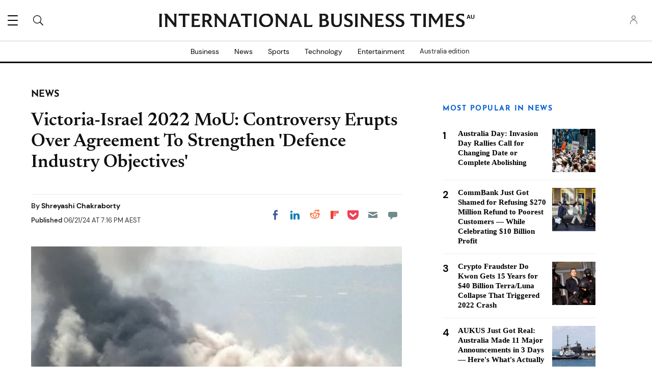

--- FILE ---
content_type: image/svg+xml
request_url: https://g.ibtimes.com.au/www/images/ibt-logo-2023.svg
body_size: 10718
content:
<svg width="620" height="28" viewBox="0 0 620 28" fill="none" xmlns="http://www.w3.org/2000/svg"><path fill-rule="evenodd" clip-rule="evenodd" d="M561.689 14.8175C561.828 14.5766 561.95 14.3509 562.086 14.1334C564.403 10.4161 566.724 6.70066 569.04 2.98264C569.53 2.19549 570.05 1.42074 570.238 0.472237H575.758C575.661 0.921977 575.517 1.35674 575.48 1.80022C575.38 3.02826 575.265 4.25983 575.262 5.49032C575.245 11.5398 575.257 17.5896 575.271 23.6393C575.274 24.8301 575.389 26.0127 575.736 27.1616C575.755 27.223 575.754 27.2906 575.763 27.3657H570.446C570.558 26.8223 570.723 26.2984 570.765 25.7647C570.863 24.5355 570.948 23.3017 570.955 22.0693C570.983 17.4812 570.975 12.8929 570.986 8.30478C570.987 7.92121 571.027 7.53764 571.044 7.23972C567.881 12.2878 564.68 17.3963 561.436 22.5739C558.206 17.4631 555.019 12.4201 551.862 7.42341C551.882 7.82072 551.927 8.30015 551.928 8.77984C551.937 13.232 551.918 17.6845 551.953 22.1366C551.963 23.4802 552.1 24.824 552.21 26.165C552.243 26.5643 552.382 26.9548 552.476 27.3663H547.148C547.249 26.8847 547.384 26.4108 547.443 25.9277C547.537 25.1536 547.636 24.3736 547.638 23.5958C547.654 17.1382 547.652 10.6808 547.643 4.22321C547.641 2.99898 547.526 1.78238 547.159 0.603088C547.147 0.563056 547.142 0.520438 547.129 0.452766H547.587C549.208 0.452766 550.83 0.456578 552.451 0.448257C552.667 0.447183 552.796 0.504371 552.916 0.695677C555.46 4.75206 558.015 8.80163 560.559 12.8583C560.954 13.4873 561.303 14.145 561.689 14.8175Z" fill="#1A1919"/><path fill-rule="evenodd" clip-rule="evenodd" d="M598.927 22.5155C598.681 24.1711 598.446 25.7567 598.207 27.36H581.297C581.428 26.4508 581.592 25.5406 581.681 24.623C581.752 23.8922 581.752 23.1526 581.752 22.4169C581.753 16.4582 581.748 10.4995 581.74 4.54084C581.739 3.16875 581.639 1.80673 581.208 0.468262H597.751V5.05131C597.211 4.88193 596.692 4.69648 596.16 4.55623C594.805 4.19894 593.421 4.05829 592.021 4.05529C590.343 4.05162 588.665 4.04917 586.987 4.04753C586.91 4.04753 586.832 4.06033 586.732 4.06918V11.13H595.517V15.3525C592.626 14.5279 589.687 14.6977 586.734 14.6776V23.7085C586.832 23.7179 586.919 23.7337 587.007 23.7335C589.025 23.7277 591.043 23.7409 593.061 23.7073C594.978 23.6755 596.839 23.3173 598.63 22.6194C598.702 22.5913 598.776 22.5683 598.927 22.5155Z" fill="#1A1919"/><path fill-rule="evenodd" clip-rule="evenodd" d="M618.614 6.13201C617.655 5.61528 616.718 5.04353 615.727 4.59202C614.096 3.84913 612.382 3.44201 610.575 3.73856C609.393 3.93232 608.388 4.43081 607.874 5.59866C607.305 6.89247 607.689 8.36451 608.834 9.37768C609.678 10.124 610.688 10.5868 611.693 11.0587C613.106 11.7217 614.546 12.3344 615.92 13.0698C617.424 13.8748 618.655 14.9952 619.377 16.5975C619.962 17.8978 620.101 19.2643 619.935 20.6513C619.496 24.3217 617.237 26.388 613.816 27.3025C610.892 28.0842 607.971 27.8451 605.108 26.9413C604.261 26.6741 603.463 26.2535 602.65 25.8866C602.55 25.8413 602.432 25.6939 602.431 25.5929C602.417 23.9862 602.421 22.3793 602.421 20.7014C602.674 20.8977 602.878 21.0641 603.09 21.2199C605.184 22.7584 607.496 23.7631 610.095 24.0329C611.024 24.1294 611.953 24.0742 612.843 23.7337C614.405 23.1361 615.021 21.7754 614.902 20.3122C614.769 18.6812 613.778 17.6137 612.441 16.8704C611.128 16.1407 609.751 15.5254 608.394 14.8755C607.249 14.3267 606.118 13.7584 605.121 12.9579C603.248 11.4546 602.459 9.49247 602.66 7.12081C602.908 4.18272 604.537 2.25209 607.152 1.07157C609.058 0.210899 611.077 -0.0623769 613.151 0.0183667C614.918 0.0871281 616.635 0.400163 618.269 1.10507C618.535 1.21972 618.638 1.35751 618.634 1.65598C618.617 3.06062 618.627 4.46539 618.626 5.87017C618.626 5.97842 618.616 6.08667 618.614 6.13201Z" fill="#1A1919"/><path fill-rule="evenodd" clip-rule="evenodd" d="M535.68 0.466309H541.72C541.122 2.45494 541.183 4.48511 541.182 6.50887C541.179 11.469 541.18 16.4289 541.182 21.3888C541.183 23.39 541.13 25.3969 541.725 27.3644H535.723C535.844 26.6877 536.012 26.0163 536.073 25.3355C536.162 24.3333 536.21 23.3244 536.212 22.3183C536.224 16.7015 536.219 11.0847 536.217 5.46792C536.216 4.02924 536.187 2.59165 535.869 1.1783C535.817 0.948183 535.748 0.722019 535.68 0.466309Z" fill="#1A1919"/><path fill-rule="evenodd" clip-rule="evenodd" d="M456.043 22.5162C455.803 24.1529 455.569 25.7487 455.333 27.3603H438.336C438.953 25.3194 438.875 23.2311 438.876 21.151C438.879 15.6794 438.88 10.2078 438.867 4.7363C438.864 3.30879 438.781 1.88481 438.336 0.479492H454.867V5.05097C454.329 4.88145 453.819 4.69859 453.297 4.56079C451.942 4.20282 450.558 4.05944 449.158 4.05631C447.468 4.05264 445.779 4.05019 444.089 4.04814C444.022 4.04814 443.955 4.05795 443.865 4.06489V11.1228H452.614V15.345C449.746 14.5298 446.817 14.6972 443.871 14.6769V23.7007C443.933 23.7104 444.007 23.7319 444.082 23.7316C446.157 23.7251 448.232 23.7411 450.307 23.7007C452.177 23.6642 453.994 23.3039 455.741 22.6208C455.823 22.5887 455.908 22.5628 456.043 22.5162Z" fill="#1A1919"/><path fill-rule="evenodd" clip-rule="evenodd" d="M480.191 20.8096C481.118 21.3869 482.006 22.0171 482.962 22.5208C484.838 23.5096 486.828 24.1364 488.982 24.0501C490.099 24.0053 491.141 23.7214 491.914 22.8417C493.002 21.6037 492.931 19.5011 491.774 18.1523C490.926 17.1636 489.8 16.58 488.657 16.0201C487.072 15.2446 485.459 14.5206 483.918 13.6667C482.514 12.8886 481.393 11.7737 480.829 10.2217C479.75 7.25504 480.549 3.44211 484.097 1.47799C486.137 0.34921 488.348 -0.0369437 490.647 0.0107127C492.518 0.0493825 494.339 0.362281 496.068 1.12274C496.312 1.23004 496.402 1.35571 496.399 1.6264C496.386 3.14324 496.393 4.66035 496.393 6.23968C496.273 6.16166 496.194 6.11346 496.119 6.06063C494.37 4.83259 492.472 3.96497 490.332 3.70218C489.402 3.58794 488.48 3.63247 487.576 3.92453C485.016 4.75171 484.858 7.61736 486.31 9.09907C486.939 9.7408 487.683 10.2115 488.485 10.5896C489.723 11.1738 490.997 11.685 492.216 12.304C493.181 12.7938 494.144 13.324 495.009 13.9683C496.934 15.4025 497.793 17.3863 497.751 19.7763C497.687 23.4895 495.568 26.1972 491.838 27.2377C488.824 28.0783 485.821 27.8659 482.866 26.9377C482.019 26.6719 481.22 26.2518 480.41 25.8792C480.302 25.8295 480.194 25.6428 480.193 25.5185C480.178 23.9781 480.183 22.4374 480.184 20.8969C480.184 20.8537 480.191 20.8106 480.191 20.8096Z" fill="#1A1919"/><path fill-rule="evenodd" clip-rule="evenodd" d="M459.567 20.7482C460.096 21.123 460.585 21.5033 461.106 21.8339C462.966 23.0146 464.973 23.8252 467.182 24.0178C467.916 24.0818 468.687 24.0415 469.408 23.8875C471.331 23.4761 472.332 21.8826 471.979 19.9405C471.796 18.934 471.255 18.1494 470.481 17.5076C469.44 16.6439 468.204 16.1263 467.002 15.5445C465.74 14.9336 464.466 14.3384 463.245 13.6519C462.075 12.9938 461.105 12.084 460.476 10.8711C459.096 8.21142 459.557 4.18513 462.65 1.99212C463.988 1.04335 465.485 0.50088 467.091 0.229647C469.782 -0.225132 472.416 -0.0128565 474.98 0.941634C475.762 1.23288 475.757 1.24759 475.757 2.08798V5.86005V6.24784C475.614 6.15239 475.515 6.08812 475.418 6.02045C473.684 4.81175 471.802 3.9606 469.686 3.70149C468.756 3.58766 467.834 3.63191 466.93 3.92547C464.373 4.75606 464.227 7.60223 465.646 9.07945C466.261 9.71873 466.995 10.187 467.786 10.5614C469.043 11.1574 470.32 11.7127 471.584 12.2948C472.73 12.8224 473.82 13.4434 474.773 14.2816C476.165 15.5075 476.936 17.057 477.083 18.8968C477.255 21.0411 476.798 23.0175 475.365 24.691C474.187 26.0656 472.659 26.8722 470.932 27.3106C468.162 28.014 465.399 27.8633 462.677 27.0714C461.717 26.792 460.809 26.3352 459.877 25.9585C459.628 25.8581 459.541 25.6879 459.544 25.4064C459.561 23.968 459.551 22.5293 459.552 21.0906C459.552 20.9824 459.561 20.8741 459.567 20.7482Z" fill="#1A1919"/><path fill-rule="evenodd" clip-rule="evenodd" d="M523.672 27.3675H517.591C517.687 26.9247 517.829 26.5017 517.864 26.07C517.968 24.7854 518.092 23.4977 518.098 22.2107C518.122 16.2869 518.108 10.3629 518.108 4.43892V4.06134C515.22 4.02104 512.356 3.94002 509.6 5.08772V0.481934H531.608V5.07724C528.878 3.94465 526.016 4.02049 523.14 4.05957C523.13 4.15597 523.114 4.23195 523.114 4.30779C523.117 10.6396 523.113 16.9712 523.13 23.3028C523.133 24.6609 523.224 26.0167 523.672 27.3675Z" fill="#1A1919"/><path fill-rule="evenodd" clip-rule="evenodd" d="M427.618 0.483665H432.915C432.268 2.58749 432.372 4.73271 432.371 6.86745C432.366 13.5591 432.369 20.2506 432.369 26.9423V27.3614C432.241 27.369 432.142 27.3797 432.043 27.38C431.261 27.3814 430.475 27.336 429.697 27.395C429.078 27.4418 428.705 27.221 428.324 26.7373C423.954 21.1848 419.555 15.6548 415.176 10.11C414.742 9.5614 414.382 8.95507 413.988 8.37571C413.939 8.30422 413.889 8.23396 413.903 8.17678C413.91 11.5479 413.911 14.9189 413.927 18.2899C413.937 20.4291 413.937 22.5694 414.011 24.7068C414.042 25.5906 414.255 26.468 414.387 27.3605H409.167C409.281 26.7911 409.447 26.2333 409.494 25.6655C409.59 24.5164 409.669 23.362 409.672 22.2096C409.689 16.2427 409.682 10.2757 409.671 4.30884C409.671 4.1027 409.586 3.86387 409.464 3.69598C408.691 2.63556 407.897 1.59079 407.076 0.49483C407.213 0.482304 407.305 0.466509 407.397 0.466373C409.336 0.465011 411.274 0.470321 413.213 0.459002C413.46 0.457522 413.6 0.549567 413.745 0.732568C417.402 5.37553 421.076 10.0062 424.721 14.6591C425.865 16.1188 426.934 17.6369 428.037 19.1274C428.055 19.1507 428.084 19.1651 428.144 19.2117C428.144 19.057 428.144 18.9386 428.143 18.8201C428.124 14.8464 428.108 10.8726 428.082 6.89904C428.073 5.59761 428.076 4.29387 427.995 2.99611C427.943 2.15654 427.749 1.32582 427.618 0.483665Z" fill="#1A1919"/><path fill-rule="evenodd" clip-rule="evenodd" d="M365.949 0.477051H371.148C371.028 1.1486 370.859 1.80694 370.802 2.47494C370.714 3.52257 370.667 4.57646 370.662 5.62803C370.645 9.43279 370.669 13.2379 370.646 17.0427C370.635 18.7491 370.365 20.4225 369.731 22.0191C368.66 24.7158 366.72 26.4862 363.922 27.2357C360.999 28.0185 358.063 27.9858 355.191 26.9811C352.414 26.0099 350.779 23.962 349.982 21.193C349.547 19.6826 349.375 18.1319 349.37 16.566C349.356 12.6591 349.367 8.75225 349.355 4.84538C349.35 3.38423 349.273 1.92703 348.823 0.489578H354.811C354.693 1.17175 354.533 1.85391 354.467 2.54507C354.381 3.44523 354.337 4.35234 354.333 5.25658C354.32 8.90285 354.32 12.5494 354.335 16.1956C354.34 17.4426 354.46 18.681 354.804 19.8893C355.483 22.2791 357.207 23.675 359.688 23.8679C360.646 23.9424 361.594 23.9273 362.525 23.6931C364.325 23.2404 365.418 22.0563 365.964 20.3185C366.389 18.9622 366.479 17.5601 366.487 16.1571C366.508 12.3863 366.502 8.61527 366.486 4.84429C366.48 3.3845 366.406 1.92635 365.949 0.477051Z" fill="#1A1919"/><path fill-rule="evenodd" clip-rule="evenodd" d="M375.54 20.6921C376.731 21.7019 377.98 22.4475 379.333 23.0172C380.934 23.6916 382.589 24.1385 384.345 24.0525C385.473 23.9973 386.527 23.7126 387.291 22.8052C388.329 21.5746 388.266 19.5665 387.171 18.2184C386.445 17.325 385.478 16.7544 384.47 16.2582C383.272 15.669 382.049 15.131 380.843 14.5579C379.807 14.0654 378.822 13.4877 377.953 12.7286C376.413 11.3831 375.697 9.67778 375.745 7.6483C375.819 4.48772 377.436 2.36619 380.25 1.08805C382.153 0.223559 384.173 -0.0503978 386.248 0.0299374C388.038 0.0992434 389.776 0.413776 391.428 1.14006C391.673 1.24736 391.756 1.37507 391.754 1.64427C391.739 3.16069 391.747 4.67726 391.747 6.26558C391.617 6.17585 391.53 6.11703 391.444 6.05684C389.705 4.8367 387.816 3.97657 385.688 3.7131C384.759 3.59804 383.837 3.64134 382.932 3.93164C380.351 4.75909 380.214 7.63019 381.649 9.10223C382.267 9.73674 383.002 10.2042 383.792 10.5779C385.05 11.173 386.327 11.7261 387.59 12.3092C388.735 12.8379 389.825 13.4607 390.776 14.3006C392.186 15.5469 392.949 17.1244 393.08 18.9879C393.237 21.224 392.708 23.2556 391.135 24.934C389.865 26.2893 388.261 27.0642 386.474 27.4199C382.922 28.1272 379.494 27.6888 376.204 26.1551C375.697 25.9191 375.499 25.6295 375.523 25.0494C375.577 23.7495 375.54 22.4458 375.54 21.1436V20.6921Z" fill="#1A1919"/><path fill-rule="evenodd" clip-rule="evenodd" d="M397.242 0.48291H403.267C403.168 0.913588 403.022 1.33242 402.985 1.76051C402.88 2.96472 402.758 4.17274 402.755 5.37954C402.737 11.4134 402.753 17.4475 402.764 23.4815C402.767 24.785 402.883 26.077 403.298 27.3561H397.253C397.347 26.9486 397.488 26.5496 397.523 26.1415C397.634 24.8471 397.773 23.5496 397.78 22.2526C397.808 16.6828 397.799 11.1127 397.787 5.54294C397.784 4.05061 397.768 2.5546 397.401 1.09155C397.353 0.896023 397.3 0.701449 397.242 0.48291Z" fill="#1A1919"/><path fill-rule="evenodd" clip-rule="evenodd" d="M330.608 11.4381C331.103 11.4381 331.555 11.4384 332.007 11.4381C333.162 11.4374 334.319 11.4325 335.449 11.1512C336.541 10.8797 337.456 10.3631 337.866 9.23841C338.188 8.35527 338.227 7.44339 337.985 6.53683C337.65 5.27857 336.715 4.66339 335.524 4.36969C333.925 3.97523 332.293 4.00369 330.663 4.03664C330.646 4.03691 330.629 4.0621 330.608 4.07939V11.4381ZM330.609 23.7581C331.944 23.7581 333.236 23.7906 334.525 23.7449C335.198 23.7209 335.878 23.6104 336.533 23.4496C337.897 23.1146 338.971 22.3774 339.369 20.9596C339.54 20.3494 339.61 19.6886 339.596 19.0537C339.552 17.0136 338.505 15.7671 336.527 15.301C334.596 14.8459 332.632 14.9719 330.675 14.9727C330.656 14.9727 330.638 14.9934 330.609 15.0107V23.7581ZM325.168 27.3894C325.301 26.5012 325.468 25.6475 325.547 24.7857C325.625 23.919 325.639 23.0445 325.641 22.1733C325.648 16.669 325.651 11.1647 325.64 5.66036C325.637 4.14543 325.644 2.62519 325.269 1.13885C325.217 0.931754 325.16 0.726014 325.093 0.475613C325.228 0.475613 325.337 0.475613 325.446 0.475613C328.019 0.47643 330.593 0.469078 333.167 0.48106C334.937 0.489366 336.711 0.542196 338.421 1.04341C339.173 1.26371 339.911 1.5856 340.594 1.96944C341.639 2.55643 342.327 3.48873 342.715 4.61655C343.203 6.03535 343.326 7.4965 343 8.96459C342.589 10.8167 341.386 12.001 339.673 12.7199C339.573 12.762 339.475 12.8071 339.376 12.8501C340.015 13.0701 340.657 13.2405 341.256 13.5076C343.228 14.3871 344.346 15.9158 344.6 18.063C344.794 19.7084 344.665 21.3219 344.014 22.859C343.185 24.8151 341.641 25.98 339.677 26.6453C338.027 27.2041 336.312 27.3701 334.587 27.3857C331.492 27.4139 328.396 27.3952 325.301 27.3958C325.245 27.3958 325.19 27.3905 325.168 27.3894Z" fill="#1A1919"/><path fill-rule="evenodd" clip-rule="evenodd" d="M276.732 5.84392C275.388 9.56656 274.053 13.2674 272.709 16.9928H280.849C279.475 13.2723 278.111 9.57773 276.732 5.84392ZM269.545 27.383H263.714C263.722 27.3377 263.717 27.2998 263.733 27.2773C265.058 25.4592 265.956 23.4215 266.772 21.3452C268.985 15.7183 271.197 10.0912 273.379 4.45262C273.732 3.54116 273.958 2.577 274.189 1.62428C274.274 1.27475 274.203 0.887374 274.203 0.47535C274.302 0.47535 274.423 0.47535 274.545 0.47535C275.985 0.47535 277.425 0.482022 278.865 0.469297C279.129 0.466908 279.255 0.536895 279.36 0.795192C282.157 7.68577 284.96 14.5746 287.778 21.4571C288.609 23.4859 289.525 25.4766 290.718 27.3705H284.046C284.01 26.9791 283.985 26.5771 283.934 26.1785C283.729 24.6049 283.13 23.147 282.592 21.6718C282.538 21.5233 282.475 21.3779 282.42 21.2296C282.181 20.5875 282.182 20.5872 281.484 20.5872C278.252 20.5872 275.021 20.5905 271.79 20.5815C271.514 20.5806 271.381 20.6515 271.282 20.9266C270.686 22.5853 270.027 24.2243 269.723 25.9718C269.643 26.4266 269.606 26.8886 269.545 27.383Z" fill="#1A1919"/><path fill-rule="evenodd" clip-rule="evenodd" d="M294.128 0.491699H300.158C300.066 0.906446 299.93 1.30376 299.895 1.70993C299.785 2.97106 299.644 4.23504 299.638 5.49862C299.611 11.4562 299.626 17.414 299.626 23.3716C299.626 23.4824 299.636 23.5931 299.641 23.7203C299.734 23.732 299.809 23.7499 299.885 23.7497C301.767 23.743 303.65 23.7578 305.531 23.7194C307.436 23.6804 309.286 23.3212 311.063 22.6175C311.136 22.5886 311.212 22.5666 311.319 22.5301C311.093 24.161 310.871 25.7689 310.647 27.384H294.161C294.28 26.7908 294.448 26.2122 294.501 25.623C294.594 24.5645 294.662 23.4998 294.664 22.4375C294.674 16.4119 294.663 10.3864 294.654 4.36072C294.652 3.05657 294.531 1.76481 294.128 0.491699Z" fill="#1A1919"/><path fill-rule="evenodd" clip-rule="evenodd" d="M241.727 27.4039H236.437C236.555 26.7551 236.709 26.1176 236.779 25.4712C236.863 24.6848 236.913 23.8909 236.915 23.1001C236.927 16.8267 236.925 10.5534 236.917 4.28004C236.917 4.10493 236.846 3.90151 236.742 3.75949C235.96 2.69117 235.162 1.63483 234.335 0.529066C234.469 0.516947 234.561 0.501289 234.652 0.501152C236.603 0.499791 238.553 0.506054 240.503 0.492693C240.749 0.491076 240.871 0.603954 241.001 0.768982C244.037 4.61976 247.076 8.46795 250.112 12.3189C251.486 14.0619 252.862 15.8034 254.22 17.5593C254.63 18.0907 254.981 18.6683 255.397 19.28C255.404 19.1784 255.41 19.1396 255.41 19.1008C255.387 14.4472 255.368 9.79361 255.338 5.14017C255.332 4.35983 255.313 3.57595 255.233 2.80064C255.154 2.04086 254.991 1.2898 254.863 0.520487H260.134C260.034 1.01108 259.896 1.49717 259.843 1.99225C259.747 2.89078 259.647 3.79462 259.645 4.69642C259.628 12.1022 259.633 19.5079 259.632 26.9137C259.632 27.0605 259.632 27.2074 259.632 27.3901C259.525 27.399 259.429 27.4138 259.333 27.4141C258.346 27.4157 257.36 27.4232 256.374 27.4061C256.231 27.4036 256.044 27.3174 255.956 27.2073C251.412 21.4885 246.873 15.7654 242.344 10.0341C241.891 9.4607 241.507 8.8334 241.072 8.20407C241.092 8.4497 241.126 8.67696 241.128 8.90462C241.151 11.1348 241.176 13.3651 241.186 15.5954C241.195 17.6562 241.186 19.7173 241.189 21.7783C241.191 23.6558 241.144 25.5385 241.727 27.4039Z" fill="#1A1919"/><path fill-rule="evenodd" clip-rule="evenodd" d="M208.057 13.3507C208.058 14.4649 208.185 15.5624 208.474 16.6397C209.569 20.7222 212.62 23.4132 216.54 23.8585C220.352 24.2917 223.798 22.383 225.301 18.8721C226.507 16.0541 226.458 13.1781 225.472 10.3248C224.099 6.34726 220.801 3.94864 216.72 3.90071C213.842 3.86695 211.489 4.95501 209.808 7.32599C208.534 9.12386 208.063 11.175 208.057 13.3507ZM231.383 13.5864C231.286 16.557 230.607 19.3361 228.938 21.8182C227.041 24.6407 224.388 26.4252 221.108 27.2405C217.384 28.166 213.706 28.0109 210.176 26.4069C206.635 24.7981 204.377 22.0543 203.402 18.3078C202.488 14.791 202.711 11.3171 204.22 7.99467C205.951 4.18393 208.939 1.77837 212.945 0.663753C216.244 -0.254519 219.564 -0.224972 222.808 0.922051C227.306 2.51214 229.994 5.72745 230.976 10.3616C231.2 11.4179 231.252 12.5105 231.383 13.5864Z" fill="#1A1919"/><path fill-rule="evenodd" clip-rule="evenodd" d="M174.664 4.05446C173.179 4.09627 171.751 4.11152 170.327 4.18341C168.906 4.25503 167.532 4.58563 166.174 5.1153V0.527344H188.174V5.11271C186.816 4.59666 185.427 4.25054 183.988 4.1815C182.565 4.11342 181.14 4.09667 179.696 4.05692C179.683 4.22303 179.668 4.32107 179.669 4.4191C179.677 10.952 179.682 17.4851 179.703 24.018C179.706 25.1507 179.869 26.2697 180.217 27.3883H174.154C174.259 26.8698 174.396 26.3496 174.465 25.8207C174.556 25.1265 174.644 24.4257 174.646 23.7275C174.663 17.2963 174.661 10.8651 174.664 4.43395C174.664 4.33482 174.664 4.23583 174.664 4.05446Z" fill="#1A1919"/><path fill-rule="evenodd" clip-rule="evenodd" d="M192.221 0.513672H198.212C198.091 1.24377 197.929 1.9612 197.863 2.68735C197.777 3.62114 197.734 4.56175 197.732 5.49949C197.721 11.125 197.725 16.7505 197.728 22.376C197.729 23.8026 197.762 25.2279 198.072 26.6298C198.127 26.8814 198.2 27.1293 198.271 27.399H192.225C192.894 25.1967 192.757 22.9373 192.761 20.6918C192.771 15.4625 192.766 10.2333 192.758 5.00386C192.756 3.49805 192.693 1.99606 192.221 0.513672Z" fill="#1A1919"/><path fill-rule="evenodd" clip-rule="evenodd" d="M130.948 0.534767H136.23C136.117 1.11781 135.95 1.68683 135.907 2.26524C135.816 3.47163 135.747 4.68306 135.745 5.89244C135.731 12.9136 135.738 19.9346 135.738 26.9558V27.4101C135.62 27.4202 135.533 27.434 135.447 27.4341C134.46 27.4356 133.474 27.4443 132.488 27.4253C132.336 27.4223 132.138 27.3274 132.044 27.2094C128.822 23.1597 125.609 19.1021 122.395 15.0455C121.073 13.3767 119.743 11.7144 118.434 10.0349C117.999 9.47566 117.62 8.87192 117.199 8.26532C117.194 8.30794 117.185 8.34416 117.186 8.38011C117.214 9.83989 117.261 11.2995 117.27 12.7593C117.296 16.598 117.28 20.4371 117.339 24.2752C117.355 25.3154 117.58 26.3526 117.712 27.4081H112.548C112.667 26.7047 112.831 25.9984 112.897 25.2832C112.984 24.3379 113.031 23.3856 113.032 22.4363C113.044 16.4004 113.04 10.3647 113.03 4.32876C113.03 4.14399 112.953 3.93008 112.843 3.77963C112.109 2.77353 111.357 1.78105 110.611 0.783534C110.559 0.714636 110.514 0.641245 110.44 0.533405C110.584 0.526325 110.681 0.517611 110.778 0.517475C112.717 0.516658 114.656 0.512164 116.595 0.52578C116.747 0.52687 116.951 0.612924 117.043 0.729069C121.386 6.21719 125.724 11.7098 130.049 17.2118C130.564 17.8656 131.007 18.5752 131.479 19.2527C131.479 19.033 131.479 18.8041 131.479 18.5752C131.468 14.34 131.469 10.1049 131.439 5.86984C131.431 4.66018 131.359 3.4493 131.266 2.24291C131.222 1.6743 131.06 1.11481 130.948 0.534767Z" fill="#1A1919"/><path fill-rule="evenodd" clip-rule="evenodd" d="M93.0368 4.09303V13.4959C93.9724 13.4959 94.8909 13.5462 95.8013 13.4812C96.6426 13.4212 97.4943 13.3098 98.3073 13.0933C99.8266 12.6888 100.84 11.7117 101.166 10.1412C101.287 9.56004 101.337 8.95086 101.32 8.35733C101.258 6.20571 100.157 4.87174 98.0543 4.40362C97.3402 4.24472 96.6046 4.14464 95.8741 4.10529C94.939 4.05491 93.9992 4.09303 93.0368 4.09303ZM93.5588 27.4244H87.4911C87.597 26.9025 87.736 26.3922 87.7976 25.8727C87.8907 25.0869 87.982 24.2949 87.9837 23.5053C87.9983 17.1295 88.0003 10.7539 87.9845 4.37829C87.9813 3.08871 87.8696 1.80144 87.458 0.534866C87.5792 0.527922 87.6768 0.517574 87.7746 0.517574C90.5976 0.518255 93.4209 0.503413 96.2438 0.527514C98.0177 0.542628 99.7659 0.769064 101.457 1.34516C104.74 2.46386 106.52 5.04439 106.417 8.5097C106.365 10.2515 105.991 11.8907 105.021 13.3655C104.17 14.6604 103.032 15.6112 101.608 16.2227C101.527 16.2573 101.448 16.2958 101.317 16.3565C103.963 20.0278 106.217 23.9403 109.192 27.435H108.792C106.955 27.435 105.118 27.4283 103.281 27.4421C102.998 27.4441 102.839 27.361 102.688 27.1174C100.654 23.8383 98.6048 20.5683 96.5694 17.2899C96.4174 17.0451 96.2597 16.9736 95.9707 16.9891C95.1338 17.0341 94.2945 17.0322 93.456 17.0477C93.3233 17.0503 93.1903 17.0481 93.016 17.0481C93.016 17.207 93.0157 17.3279 93.016 17.449C93.0207 19.5439 93.0138 21.639 93.0349 23.7339C93.0473 24.9689 93.1672 26.1949 93.5588 27.4244Z" fill="#1A1919"/><path fill-rule="evenodd" clip-rule="evenodd" d="M156.872 17.0352C155.496 13.3089 154.13 9.60872 152.754 5.88484C151.41 9.61021 150.075 13.3101 148.731 17.0352H156.872ZM166.745 27.416H160.142C159.967 26.4674 159.872 25.5268 159.61 24.6352C159.232 23.3471 158.727 22.0966 158.29 20.8251C158.21 20.5922 158.05 20.6277 157.885 20.6277C155.221 20.6269 152.556 20.627 149.892 20.627C149.155 20.6272 148.417 20.6202 147.681 20.6353C147.577 20.6375 147.415 20.7241 147.382 20.8104C146.723 22.5427 146.045 24.2708 145.723 26.1075C145.649 26.5284 145.625 26.9578 145.575 27.4094H139.741C139.745 27.3827 139.74 27.3447 139.756 27.3225C141.076 25.502 141.977 23.4657 142.795 21.3903C144.912 16.0173 147.03 10.6444 149.113 5.25782C149.555 4.11393 149.876 2.91993 150.197 1.7341C150.296 1.3681 150.212 0.952672 150.212 0.517092H150.526C151.989 0.517092 153.451 0.523628 154.914 0.510784C155.169 0.50865 155.281 0.587079 155.378 0.82645C158.22 7.82092 161.064 14.8147 163.928 21.8002C164.717 23.7244 165.601 25.6073 166.745 27.416Z" fill="#1A1919"/><path fill-rule="evenodd" clip-rule="evenodd" d="M16.6785 8.3865C16.6785 8.98575 16.6783 9.67241 16.6785 10.3591C16.6794 14.4936 16.6741 18.628 16.6849 22.7624C16.689 24.3021 16.7343 25.8413 17.2054 27.3301C17.2148 27.3599 17.2026 27.3965 17.1996 27.4428H11.9297C12.0382 26.895 12.1819 26.3601 12.2433 25.8158C12.3385 24.9734 12.4294 24.125 12.4319 23.2789C12.4494 16.947 12.446 10.6152 12.4405 4.28328C12.4403 4.12942 12.3716 3.9516 12.2791 3.82592C11.5346 2.81315 10.7764 1.81046 10.0232 0.804092C9.97077 0.734105 9.92447 0.659353 9.84863 0.547428C9.98643 0.540075 10.0821 0.53068 10.178 0.530544C12.1168 0.529727 14.0556 0.531906 15.9944 0.526862C16.1871 0.526323 16.3258 0.561589 16.4568 0.727978C20.7869 6.22794 25.127 11.72 29.453 17.2231C29.9677 17.8779 30.4108 18.5887 30.8896 19.2774C30.8896 19.0645 30.8903 18.8475 30.8895 18.6305C30.8762 14.8248 30.8695 11.019 30.8457 7.21334C30.8368 5.79849 30.8243 4.38173 30.7437 2.96974C30.6976 2.16312 30.5112 1.36453 30.3861 0.549334H35.6573C35.5638 0.959997 35.4213 1.35745 35.3902 1.76348C35.2855 3.12768 35.1556 4.49474 35.1511 5.86112C35.1275 12.9067 35.14 19.9522 35.14 26.9977V27.4552C33.9759 27.4552 32.8548 27.4626 31.7342 27.4436C31.6245 27.4419 31.497 27.2949 31.4122 27.1882C29.256 24.4748 27.1038 21.7581 24.9519 19.041C22.5751 16.0399 20.194 13.0419 17.8275 10.0324C17.3956 9.48315 17.0249 8.88581 16.6785 8.3865Z" fill="#1A1919"/><path fill-rule="evenodd" clip-rule="evenodd" d="M82.35 5.13621C81.8707 4.98031 81.4267 4.81868 80.9729 4.69137C79.5564 4.29405 78.1067 4.13692 76.6386 4.13256C74.9606 4.12753 73.2825 4.12589 71.6045 4.1244C71.517 4.12426 71.4295 4.13896 71.3257 4.14822V11.192H80.1066V15.4258C77.2304 14.6053 74.2912 14.7733 71.3355 14.7533V23.7801C71.4074 23.7898 71.4823 23.8087 71.5571 23.8085C73.6206 23.802 75.6845 23.8171 77.7475 23.7787C79.6295 23.7436 81.4574 23.3844 83.2153 22.6976C83.2782 22.673 83.3417 22.6495 83.4064 22.6303C83.4243 22.6249 83.4475 22.6369 83.513 22.6493C83.2772 24.2425 83.0413 25.8369 82.8039 27.4415H65.826C65.9275 26.992 66.0709 26.5523 66.1192 26.1023C66.2193 25.1695 66.3264 24.2313 66.3297 23.2951C66.3507 17.2916 66.3467 11.288 66.3451 5.28449C66.3447 3.69004 66.3071 2.09736 65.8037 0.541992H82.35V5.13621Z" fill="#1A1919"/><path fill-rule="evenodd" clip-rule="evenodd" d="M53.2703 4.13364C53.2629 4.25646 53.253 4.34469 53.253 4.43292C53.2603 10.9695 53.262 17.506 53.2828 24.0426C53.2862 25.1181 53.4213 26.1862 53.7429 27.2217C53.7625 27.2849 53.7731 27.3509 53.7929 27.4374H47.7308C47.8372 26.916 47.9718 26.4035 48.0403 25.8824C48.1317 25.1881 48.2232 24.4872 48.2251 23.7888C48.2421 17.3429 48.2398 10.8969 48.2431 4.4509C48.2431 4.36157 48.2431 4.27225 48.2431 4.13745C45.359 4.09633 42.4965 4.01613 39.7451 5.15907V0.552734H61.7587V5.16138C59.0243 4.01886 56.1649 4.10014 53.2703 4.13364Z" fill="#1A1919"/><path fill-rule="evenodd" clip-rule="evenodd" d="M6.05618 27.4422H0C0.636145 25.3309 0.537292 23.1743 0.540424 21.028C0.547641 16.0458 0.546007 11.0633 0.539743 6.08107C0.538518 5.15313 0.540288 4.22179 0.464718 3.29834C0.389285 2.37898 0.218266 1.46738 0.0883687 0.546387H6.04447C5.50391 2.33568 5.50691 4.15888 5.5065 5.98126C5.50527 10.9296 5.50364 15.878 5.50786 20.8262C5.50881 21.9357 5.52079 23.0453 5.55034 24.1542C5.58002 25.2635 5.71033 26.3615 6.05618 27.4422Z" fill="#1A1919"/></svg>